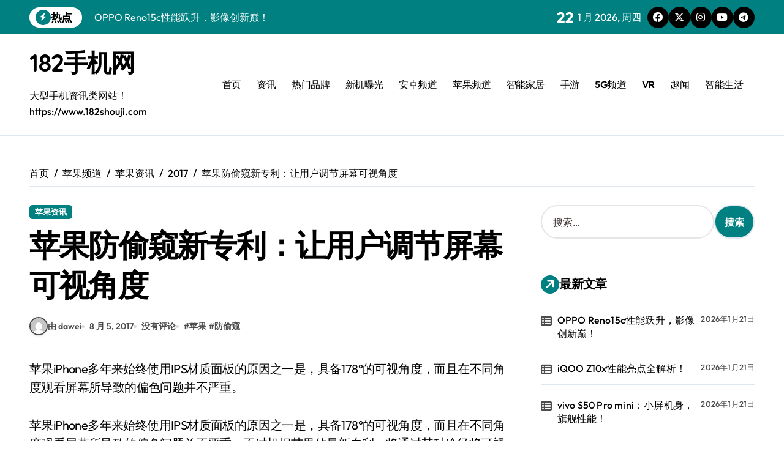

--- FILE ---
content_type: text/html; charset=UTF-8
request_url: https://www.182shouji.com/html/iphone/zx/2017/0805/84518.html
body_size: 14216
content:
<!-- =========================
  Page Breadcrumb   
============================== -->
<!DOCTYPE html>
<html lang="zh-Hans">
<head>
<meta charset="UTF-8">
<meta name="viewport" content="width=device-width, initial-scale=1">
<link rel="profile" href="https://gmpg.org/xfn/11">
<title>苹果防偷窥新专利：让用户调节屏幕可视角度 &#8211; 182手机网</title>
<script>let wpopt_front = {"ajax_url":"https:\/\/www.182shouji.com\/wp-admin\/admin-ajax.php","ajax_name":"wp_opt","is_post":true,"post_id":84518,"module_post_views_open":false,"module_site_notice_open":false,"ai_summary_open":false,"ai_summary_animation_open":true,"ai_summary_show_more":true,"img_url":"https:\/\/www.182shouji.com\/wp-content\/plugins\/wp-opt\/static\/img","ai_summary_other_link":"https:\/\/www.182shouji.com\/html\/shouyou\/2018\/1029\/97063.html"};</script><script>let wpopt_meta_box = {"show_ai_summary":true,"ai_summary":"","ai_post_description":"","ai_post_keywords":""};</script><meta name='robots' content='max-image-preview:large' />
<link rel="alternate" title="oEmbed (JSON)" type="application/json+oembed" href="https://www.182shouji.com/wp-json/oembed/1.0/embed?url=https%3A%2F%2Fwww.182shouji.com%2Fhtml%2Fiphone%2Fzx%2F2017%2F0805%2F84518.html" />
<link rel="alternate" title="oEmbed (XML)" type="text/xml+oembed" href="https://www.182shouji.com/wp-json/oembed/1.0/embed?url=https%3A%2F%2Fwww.182shouji.com%2Fhtml%2Fiphone%2Fzx%2F2017%2F0805%2F84518.html&#038;format=xml" />
<style id='wp-img-auto-sizes-contain-inline-css' type='text/css'>
img:is([sizes=auto i],[sizes^="auto," i]){contain-intrinsic-size:3000px 1500px}
/*# sourceURL=wp-img-auto-sizes-contain-inline-css */
</style>
<link rel='stylesheet' id='newspaperup-theme-fonts-css' href='https://www.182shouji.com/wp-content/fonts/5ca12cdb8e483c728acd5151ed011b73.css' type='text/css' media='all' />
<style id='classic-theme-styles-inline-css' type='text/css'>
/*! This file is auto-generated */
.wp-block-button__link{color:#fff;background-color:#32373c;border-radius:9999px;box-shadow:none;text-decoration:none;padding:calc(.667em + 2px) calc(1.333em + 2px);font-size:1.125em}.wp-block-file__button{background:#32373c;color:#fff;text-decoration:none}
/*# sourceURL=/wp-includes/css/classic-themes.min.css */
</style>
<link rel='stylesheet' id='all-css-css' href='https://www.182shouji.com/wp-content/themes/newspaperup/css/all.css' type='text/css' media='all' />
<link rel='stylesheet' id='dark-css' href='https://www.182shouji.com/wp-content/themes/newspaperup/css/colors/dark.css' type='text/css' media='all' />
<link rel='stylesheet' id='core-css' href='https://www.182shouji.com/wp-content/themes/newspaperup/css/core.css' type='text/css' media='all' />
<link rel='stylesheet' id='newspaperup-style-css' href='https://www.182shouji.com/wp-content/themes/newsier/style.css' type='text/css' media='all' />
<link rel='stylesheet' id='wp-core-css' href='https://www.182shouji.com/wp-content/themes/newspaperup/css/wp-core.css' type='text/css' media='all' />
<link rel='stylesheet' id='default-css' href='https://www.182shouji.com/wp-content/themes/newspaperup/css/colors/default.css' type='text/css' media='all' />
<link rel='stylesheet' id='swiper-bundle-css-css' href='https://www.182shouji.com/wp-content/themes/newspaperup/css/swiper-bundle.css' type='text/css' media='all' />
<link rel='stylesheet' id='menu-core-css-css' href='https://www.182shouji.com/wp-content/themes/newspaperup/css/sm-core-css.css' type='text/css' media='all' />
<link rel='stylesheet' id='smartmenus-css' href='https://www.182shouji.com/wp-content/themes/newspaperup/css/sm-clean.css' type='text/css' media='all' />
<link rel='stylesheet' id='newsier-fonts-css' href='//fonts.googleapis.com/css?family=Quicksand%3A300%2C400%2C500%2C600%2C700%2C800%2C900&#038;subset=latin%2Clatin-ext' type='text/css' media='all' />
<link rel='stylesheet' id='newspaperup-style-parent-css' href='https://www.182shouji.com/wp-content/themes/newspaperup/style.css' type='text/css' media='all' />
<link rel='stylesheet' id='newsier-style-css' href='https://www.182shouji.com/wp-content/themes/newsier/style.css' type='text/css' media='all' />
<link rel='stylesheet' id='newsier-default-css-css' href='https://www.182shouji.com/wp-content/themes/newsier/css/colors/default.css' type='text/css' media='all' />
<script type="text/javascript" src="https://www.182shouji.com/wp-includes/js/jquery/jquery.min.js" id="jquery-core-js"></script>
<script type="text/javascript" src="https://www.182shouji.com/wp-includes/js/jquery/jquery-migrate.min.js" id="jquery-migrate-js"></script>
<script type="text/javascript" src="https://www.182shouji.com/wp-content/themes/newspaperup/js/navigation.js" id="newspaperup-navigation-js"></script>
<script type="text/javascript" src="https://www.182shouji.com/wp-content/themes/newspaperup/js/swiper-bundle.js" id="swiper-bundle-js"></script>
<script type="text/javascript" src="https://www.182shouji.com/wp-content/themes/newspaperup/js/hc-sticky.js" id="sticky-js-js"></script>
<script type="text/javascript" src="https://www.182shouji.com/wp-content/themes/newspaperup/js/jquery.sticky.js" id="sticky-header-js-js"></script>
<script type="text/javascript" src="https://www.182shouji.com/wp-content/themes/newspaperup/js/jquery.smartmenus.js" id="smartmenus-js-js"></script>
<script type="text/javascript" src="https://www.182shouji.com/wp-content/themes/newspaperup/js/jquery.cookie.min.js" id="jquery-cookie-js"></script>
<link rel="EditURI" type="application/rsd+xml" title="RSD" href="https://www.182shouji.com/xmlrpc.php?rsd" />
<link rel="canonical" href="https://www.182shouji.com/html/iphone/zx/2017/0805/84518.html" />
<link rel='shortlink' href='https://www.182shouji.com/?p=84518' />
        <style>
            .bs-blog-post p:nth-of-type(1)::first-letter {
                display: none;
            }
        </style>
            <style type="text/css">
                    </style>
        <style id='global-styles-inline-css' type='text/css'>
:root{--wp--preset--aspect-ratio--square: 1;--wp--preset--aspect-ratio--4-3: 4/3;--wp--preset--aspect-ratio--3-4: 3/4;--wp--preset--aspect-ratio--3-2: 3/2;--wp--preset--aspect-ratio--2-3: 2/3;--wp--preset--aspect-ratio--16-9: 16/9;--wp--preset--aspect-ratio--9-16: 9/16;--wp--preset--color--black: #000000;--wp--preset--color--cyan-bluish-gray: #abb8c3;--wp--preset--color--white: #ffffff;--wp--preset--color--pale-pink: #f78da7;--wp--preset--color--vivid-red: #cf2e2e;--wp--preset--color--luminous-vivid-orange: #ff6900;--wp--preset--color--luminous-vivid-amber: #fcb900;--wp--preset--color--light-green-cyan: #7bdcb5;--wp--preset--color--vivid-green-cyan: #00d084;--wp--preset--color--pale-cyan-blue: #8ed1fc;--wp--preset--color--vivid-cyan-blue: #0693e3;--wp--preset--color--vivid-purple: #9b51e0;--wp--preset--gradient--vivid-cyan-blue-to-vivid-purple: linear-gradient(135deg,rgb(6,147,227) 0%,rgb(155,81,224) 100%);--wp--preset--gradient--light-green-cyan-to-vivid-green-cyan: linear-gradient(135deg,rgb(122,220,180) 0%,rgb(0,208,130) 100%);--wp--preset--gradient--luminous-vivid-amber-to-luminous-vivid-orange: linear-gradient(135deg,rgb(252,185,0) 0%,rgb(255,105,0) 100%);--wp--preset--gradient--luminous-vivid-orange-to-vivid-red: linear-gradient(135deg,rgb(255,105,0) 0%,rgb(207,46,46) 100%);--wp--preset--gradient--very-light-gray-to-cyan-bluish-gray: linear-gradient(135deg,rgb(238,238,238) 0%,rgb(169,184,195) 100%);--wp--preset--gradient--cool-to-warm-spectrum: linear-gradient(135deg,rgb(74,234,220) 0%,rgb(151,120,209) 20%,rgb(207,42,186) 40%,rgb(238,44,130) 60%,rgb(251,105,98) 80%,rgb(254,248,76) 100%);--wp--preset--gradient--blush-light-purple: linear-gradient(135deg,rgb(255,206,236) 0%,rgb(152,150,240) 100%);--wp--preset--gradient--blush-bordeaux: linear-gradient(135deg,rgb(254,205,165) 0%,rgb(254,45,45) 50%,rgb(107,0,62) 100%);--wp--preset--gradient--luminous-dusk: linear-gradient(135deg,rgb(255,203,112) 0%,rgb(199,81,192) 50%,rgb(65,88,208) 100%);--wp--preset--gradient--pale-ocean: linear-gradient(135deg,rgb(255,245,203) 0%,rgb(182,227,212) 50%,rgb(51,167,181) 100%);--wp--preset--gradient--electric-grass: linear-gradient(135deg,rgb(202,248,128) 0%,rgb(113,206,126) 100%);--wp--preset--gradient--midnight: linear-gradient(135deg,rgb(2,3,129) 0%,rgb(40,116,252) 100%);--wp--preset--font-size--small: 13px;--wp--preset--font-size--medium: 20px;--wp--preset--font-size--large: 36px;--wp--preset--font-size--x-large: 42px;--wp--preset--spacing--20: 0.44rem;--wp--preset--spacing--30: 0.67rem;--wp--preset--spacing--40: 1rem;--wp--preset--spacing--50: 1.5rem;--wp--preset--spacing--60: 2.25rem;--wp--preset--spacing--70: 3.38rem;--wp--preset--spacing--80: 5.06rem;--wp--preset--shadow--natural: 6px 6px 9px rgba(0, 0, 0, 0.2);--wp--preset--shadow--deep: 12px 12px 50px rgba(0, 0, 0, 0.4);--wp--preset--shadow--sharp: 6px 6px 0px rgba(0, 0, 0, 0.2);--wp--preset--shadow--outlined: 6px 6px 0px -3px rgb(255, 255, 255), 6px 6px rgb(0, 0, 0);--wp--preset--shadow--crisp: 6px 6px 0px rgb(0, 0, 0);}:root :where(.is-layout-flow) > :first-child{margin-block-start: 0;}:root :where(.is-layout-flow) > :last-child{margin-block-end: 0;}:root :where(.is-layout-flow) > *{margin-block-start: 24px;margin-block-end: 0;}:root :where(.is-layout-constrained) > :first-child{margin-block-start: 0;}:root :where(.is-layout-constrained) > :last-child{margin-block-end: 0;}:root :where(.is-layout-constrained) > *{margin-block-start: 24px;margin-block-end: 0;}:root :where(.is-layout-flex){gap: 24px;}:root :where(.is-layout-grid){gap: 24px;}body .is-layout-flex{display: flex;}.is-layout-flex{flex-wrap: wrap;align-items: center;}.is-layout-flex > :is(*, div){margin: 0;}body .is-layout-grid{display: grid;}.is-layout-grid > :is(*, div){margin: 0;}.has-black-color{color: var(--wp--preset--color--black) !important;}.has-cyan-bluish-gray-color{color: var(--wp--preset--color--cyan-bluish-gray) !important;}.has-white-color{color: var(--wp--preset--color--white) !important;}.has-pale-pink-color{color: var(--wp--preset--color--pale-pink) !important;}.has-vivid-red-color{color: var(--wp--preset--color--vivid-red) !important;}.has-luminous-vivid-orange-color{color: var(--wp--preset--color--luminous-vivid-orange) !important;}.has-luminous-vivid-amber-color{color: var(--wp--preset--color--luminous-vivid-amber) !important;}.has-light-green-cyan-color{color: var(--wp--preset--color--light-green-cyan) !important;}.has-vivid-green-cyan-color{color: var(--wp--preset--color--vivid-green-cyan) !important;}.has-pale-cyan-blue-color{color: var(--wp--preset--color--pale-cyan-blue) !important;}.has-vivid-cyan-blue-color{color: var(--wp--preset--color--vivid-cyan-blue) !important;}.has-vivid-purple-color{color: var(--wp--preset--color--vivid-purple) !important;}.has-black-background-color{background-color: var(--wp--preset--color--black) !important;}.has-cyan-bluish-gray-background-color{background-color: var(--wp--preset--color--cyan-bluish-gray) !important;}.has-white-background-color{background-color: var(--wp--preset--color--white) !important;}.has-pale-pink-background-color{background-color: var(--wp--preset--color--pale-pink) !important;}.has-vivid-red-background-color{background-color: var(--wp--preset--color--vivid-red) !important;}.has-luminous-vivid-orange-background-color{background-color: var(--wp--preset--color--luminous-vivid-orange) !important;}.has-luminous-vivid-amber-background-color{background-color: var(--wp--preset--color--luminous-vivid-amber) !important;}.has-light-green-cyan-background-color{background-color: var(--wp--preset--color--light-green-cyan) !important;}.has-vivid-green-cyan-background-color{background-color: var(--wp--preset--color--vivid-green-cyan) !important;}.has-pale-cyan-blue-background-color{background-color: var(--wp--preset--color--pale-cyan-blue) !important;}.has-vivid-cyan-blue-background-color{background-color: var(--wp--preset--color--vivid-cyan-blue) !important;}.has-vivid-purple-background-color{background-color: var(--wp--preset--color--vivid-purple) !important;}.has-black-border-color{border-color: var(--wp--preset--color--black) !important;}.has-cyan-bluish-gray-border-color{border-color: var(--wp--preset--color--cyan-bluish-gray) !important;}.has-white-border-color{border-color: var(--wp--preset--color--white) !important;}.has-pale-pink-border-color{border-color: var(--wp--preset--color--pale-pink) !important;}.has-vivid-red-border-color{border-color: var(--wp--preset--color--vivid-red) !important;}.has-luminous-vivid-orange-border-color{border-color: var(--wp--preset--color--luminous-vivid-orange) !important;}.has-luminous-vivid-amber-border-color{border-color: var(--wp--preset--color--luminous-vivid-amber) !important;}.has-light-green-cyan-border-color{border-color: var(--wp--preset--color--light-green-cyan) !important;}.has-vivid-green-cyan-border-color{border-color: var(--wp--preset--color--vivid-green-cyan) !important;}.has-pale-cyan-blue-border-color{border-color: var(--wp--preset--color--pale-cyan-blue) !important;}.has-vivid-cyan-blue-border-color{border-color: var(--wp--preset--color--vivid-cyan-blue) !important;}.has-vivid-purple-border-color{border-color: var(--wp--preset--color--vivid-purple) !important;}.has-vivid-cyan-blue-to-vivid-purple-gradient-background{background: var(--wp--preset--gradient--vivid-cyan-blue-to-vivid-purple) !important;}.has-light-green-cyan-to-vivid-green-cyan-gradient-background{background: var(--wp--preset--gradient--light-green-cyan-to-vivid-green-cyan) !important;}.has-luminous-vivid-amber-to-luminous-vivid-orange-gradient-background{background: var(--wp--preset--gradient--luminous-vivid-amber-to-luminous-vivid-orange) !important;}.has-luminous-vivid-orange-to-vivid-red-gradient-background{background: var(--wp--preset--gradient--luminous-vivid-orange-to-vivid-red) !important;}.has-very-light-gray-to-cyan-bluish-gray-gradient-background{background: var(--wp--preset--gradient--very-light-gray-to-cyan-bluish-gray) !important;}.has-cool-to-warm-spectrum-gradient-background{background: var(--wp--preset--gradient--cool-to-warm-spectrum) !important;}.has-blush-light-purple-gradient-background{background: var(--wp--preset--gradient--blush-light-purple) !important;}.has-blush-bordeaux-gradient-background{background: var(--wp--preset--gradient--blush-bordeaux) !important;}.has-luminous-dusk-gradient-background{background: var(--wp--preset--gradient--luminous-dusk) !important;}.has-pale-ocean-gradient-background{background: var(--wp--preset--gradient--pale-ocean) !important;}.has-electric-grass-gradient-background{background: var(--wp--preset--gradient--electric-grass) !important;}.has-midnight-gradient-background{background: var(--wp--preset--gradient--midnight) !important;}.has-small-font-size{font-size: var(--wp--preset--font-size--small) !important;}.has-medium-font-size{font-size: var(--wp--preset--font-size--medium) !important;}.has-large-font-size{font-size: var(--wp--preset--font-size--large) !important;}.has-x-large-font-size{font-size: var(--wp--preset--font-size--x-large) !important;}
/*# sourceURL=global-styles-inline-css */
</style>
</head>
<body class="wp-singular post-template-default single single-post postid-84518 single-format-standard wp-embed-responsive wp-theme-newspaperup wp-child-theme-newsier  ta-hide-date-author-in-list defaultcolor" >
<div id="page" class="site">
<a class="skip-link screen-reader-text" href="#content">
跳转到内容</a>
<div class="wrapper" id="custom-background-css">
  <!--header--> 
    <!--header-->
  <header class="bs-headtwo">
    <!-- Main Menu Area-->
    <div class="bs-head-detail d-none d-lg-flex">
          <!--top-bar-->
    <div class="container">
      <div class="row align-items-center">
         

          <!-- col-md-7 -->
          <div class="col-md-7 col-xs-12">
            
  <!-- bs-latest-news -->
  <div class="bs-latest-news">
      <div class="bn_title">
      <h5 class="title"><i class="fas fa-bolt"></i><span>热点</span></h5>
    </div>
  <!-- bs-latest-news_slider -->
    <div class="bs-latest-news-slider swipe bs swiper-container">
      <div class="swiper-wrapper">
                    <div class="swiper-slide">
              <a href="https://www.182shouji.com/html/news/xw/2026/0121/191599.html">
                <span>OPPO Reno15c性能跃升，影像创新巅！</span>
              </a>
            </div> 
                        <div class="swiper-slide">
              <a href="https://www.182shouji.com/html/news/xw/2026/0121/191598.html">
                <span>iQOO Z10x性能亮点全解析！</span>
              </a>
            </div> 
                        <div class="swiper-slide">
              <a href="https://www.182shouji.com/html/news/xw/2026/0121/191597.html">
                <span>vivo S50 Pro mini：小屏机身，旗舰性能！</span>
              </a>
            </div> 
                        <div class="swiper-slide">
              <a href="https://www.182shouji.com/html/news/xw/2026/0121/191596.html">
                <span>荣耀500 Pro重磅发布，亮点全解析！</span>
              </a>
            </div> 
                        <div class="swiper-slide">
              <a href="https://www.182shouji.com/html/news/xw/2026/0121/191595.html">
                <span>OPPO Reno15c性能跃升，智拍新境等你开启！</span>
              </a>
            </div> 
                        <div class="swiper-slide">
              <a href="https://www.182shouji.com/html/news/xw/2026/0121/191594.html">
                <span>vivo S50 Pro mini来袭！小屏旗舰，惊喜连连！</span>
              </a>
            </div> 
                        <div class="swiper-slide">
              <a href="https://www.182shouji.com/html/news/xw/2026/0121/191593.html">
                <span>vivo S50 Pro mini新机来袭，亮点剧透抢先知！</span>
              </a>
            </div> 
                        <div class="swiper-slide">
              <a href="https://www.182shouji.com/html/pinpai/pg/2026/0121/191592.html">
                <span>iPhone 16 Pro Max震撼发布，苹果旗舰再攀巅峰！</span>
              </a>
            </div> 
                        <div class="swiper-slide">
              <a href="https://www.182shouji.com/html/pinpai/pg/2026/0121/191591.html">
                <span>iPhone 16 Pro Max登顶：苹果旗舰性能新巅峰</span>
              </a>
            </div> 
                        <div class="swiper-slide">
              <a href="https://www.182shouji.com/html/news/pc/2026/0121/191590.html">
                <span>深度评测：Xiaomi 17 Pro Max 性能影像双冠</span>
              </a>
            </div> 
             
      </div>
    </div>
  <!-- // bs-latest-news_slider -->
  </div>
  <!-- bs-latest-news -->
            <!--/col-md-7-->
          </div>
          <!--col-md-5-->
          <div class="col-md-5 col-xs-12">
            <div class="tobbar-right d-flex align-center justify-end">
              
                    <div class="top-date ms-1">
                <span class="day">
                    22                </span>
                1 月 2026, 周四            </div>

          <ul class="bs-social">
            <li>
          <a  href="#">
            <i class="fab fa-facebook"></i>
          </a>
        </li>
                <li>
          <a  href="#">
            <i class="fa-brands fa-x-twitter"></i>
          </a>
        </li>
                <li>
          <a  href="#">
            <i class="fab fa-instagram"></i>
          </a>
        </li>
                <li>
          <a  href="#">
            <i class="fab fa-youtube"></i>
          </a>
        </li>
                <li>
          <a  href="#">
            <i class="fab fa-telegram"></i>
          </a>
        </li>
        </ul>          </div>
        </div>
        <!--/col-md-5-->
      </div>
    </div>
    <!--/top-bar-->
        </div>
        <div class="bs-menu-full">
      <div class="inner">
        <div class="container">
          <div class="main d-flex align-center"> 
            <!-- logo Area-->
            <!-- logo-->
<div class="logo">
  <div class="site-logo">
      </div>
  <div class="site-branding-text">
      <p class="site-title"> <a href="https://www.182shouji.com/" rel="home">182手机网</a></p>
        <p class="site-description">大型手机资讯类网站！ https://www.182shouji.com</p>
  </div>
</div><!-- /logo-->
            <!-- /logo Area--> 
            <!-- Main Menu Area-->
             
    <div class="navbar-wp">
      <button class="menu-btn">
        <span class="icon-bar"></span>
        <span class="icon-bar"></span>
        <span class="icon-bar"></span>
      </button>
      <nav id="main-nav" class="nav-wp justify-start">
                <!-- Sample menu definition -->
        <ul id="menu-zhu" class="sm sm-clean"><li id="menu-item-190020" class="menu-item menu-item-type-custom menu-item-object-custom menu-item-home menu-item-190020"><a class="nav-link" title="首页" href="http://www.182shouji.com">首页</a></li>
<li id="menu-item-190021" class="menu-item menu-item-type-taxonomy menu-item-object-category menu-item-190021"><a class="nav-link" title="资讯" href="https://www.182shouji.com/html/./news">资讯</a></li>
<li id="menu-item-190022" class="menu-item menu-item-type-taxonomy menu-item-object-category menu-item-190022"><a class="nav-link" title="热门品牌" href="https://www.182shouji.com/html/./pinpai">热门品牌</a></li>
<li id="menu-item-190023" class="menu-item menu-item-type-taxonomy menu-item-object-category menu-item-190023"><a class="nav-link" title="新机曝光" href="https://www.182shouji.com/html/./xinji">新机曝光</a></li>
<li id="menu-item-190024" class="menu-item menu-item-type-taxonomy menu-item-object-category menu-item-190024"><a class="nav-link" title="安卓频道" href="https://www.182shouji.com/html/./android">安卓频道</a></li>
<li id="menu-item-190025" class="menu-item menu-item-type-taxonomy menu-item-object-category current-post-ancestor menu-item-190025"><a class="nav-link" title="苹果频道" href="https://www.182shouji.com/html/./iphone">苹果频道</a></li>
<li id="menu-item-190026" class="menu-item menu-item-type-taxonomy menu-item-object-category menu-item-190026"><a class="nav-link" title="智能家居" href="https://www.182shouji.com/html/./zhineng">智能家居</a></li>
<li id="menu-item-190027" class="menu-item menu-item-type-taxonomy menu-item-object-category menu-item-190027"><a class="nav-link" title="手游" href="https://www.182shouji.com/html/./shouyou">手游</a></li>
<li id="menu-item-190028" class="menu-item menu-item-type-taxonomy menu-item-object-category menu-item-190028"><a class="nav-link" title="5G频道" href="https://www.182shouji.com/html/./5g">5G频道</a></li>
<li id="menu-item-190029" class="menu-item menu-item-type-taxonomy menu-item-object-category menu-item-190029"><a class="nav-link" title="VR" href="https://www.182shouji.com/html/./vr">VR</a></li>
<li id="menu-item-190030" class="menu-item menu-item-type-taxonomy menu-item-object-category menu-item-190030"><a class="nav-link" title="趣闻" href="https://www.182shouji.com/html/./happy">趣闻</a></li>
<li id="menu-item-190031" class="menu-item menu-item-type-taxonomy menu-item-object-category menu-item-190031"><a class="nav-link" title="智能生活" href="https://www.182shouji.com/html/./i">智能生活</a></li>
</ul>      </nav> 
    </div>
              <!-- /Main Menu Area--> 
            <!-- Right Area-->
            <div class="right-nav">

        <label class="switch d-none d-lg-inline-block" for="switch">
        <input type="checkbox" name="theme" id="switch" class="defaultcolor" data-skin-mode="defaultcolor">
        <span class="slider"></span>
      </label>
          <!-- search-->
      <a class="msearch element" href="#" bs-search-clickable="true">
        <i class="fa-solid fa-magnifying-glass"></i>
      </a>
      <!-- /search-->
    </div>
            <!-- Right--> 
          </div><!-- /main-->
        </div><!-- /container-->
      </div><!-- /inner-->
    </div><!-- /Main Menu Area-->
  </header><main id="content" class="single-class content">
  <!--/container-->
    <div class="container"> 
      <!--==================== breadcrumb section ====================-->
        <div class="bs-card-box page-entry-title">            <div class="bs-breadcrumb-section">
                <div class="overlay">
                    <div class="row">
                        <nav aria-label="breadcrumb">
                            <ol class="breadcrumb">
                                <div role="navigation" aria-label="面包屑" class="breadcrumb-trail breadcrumbs" itemprop="breadcrumb"><ul class="breadcrumb trail-items" itemscope itemtype="http://schema.org/BreadcrumbList"><meta name="numberOfItems" content="5" /><meta name="itemListOrder" content="Ascending" /><li itemprop="itemListElement breadcrumb-item" itemscope itemtype="http://schema.org/ListItem" class="trail-item breadcrumb-item  trail-begin"><a href="https://www.182shouji.com" rel="home" itemprop="item"><span itemprop="name">首页</span></a><meta itemprop="position" content="1" /></li><li itemprop="itemListElement breadcrumb-item" itemscope itemtype="http://schema.org/ListItem" class="trail-item breadcrumb-item "><a href="https://www.182shouji.com/html/./iphone" itemprop="item"><span itemprop="name">苹果频道</span></a><meta itemprop="position" content="2" /></li><li itemprop="itemListElement breadcrumb-item" itemscope itemtype="http://schema.org/ListItem" class="trail-item breadcrumb-item "><a href="https://www.182shouji.com/html/./iphone/zx" itemprop="item"><span itemprop="name">苹果资讯</span></a><meta itemprop="position" content="3" /></li><li itemprop="itemListElement breadcrumb-item" itemscope itemtype="http://schema.org/ListItem" class="trail-item breadcrumb-item "><a href="https://www.182shouji.com/html/2017" itemprop="item"><span itemprop="name">2017</span></a><meta itemprop="position" content="4" /></li><li itemprop="itemListElement breadcrumb-item" itemscope itemtype="http://schema.org/ListItem" class="trail-item breadcrumb-item  trail-end"><span itemprop="name"><span itemprop="name">苹果防偷窥新专利：让用户调节屏幕可视角度</span></span><meta itemprop="position" content="5" /></li></ul></div> 
                            </ol>
                        </nav>
                    </div>
                </div>
            </div>
        </div>      <!--row-->
        <div class="row"> 
                  
        <div class="col-lg-8 content-right"> 
                     <div class="bs-blog-post single"> 
            <div class="bs-header">
                                <div class="bs-blog-category one">
                                            <a href="https://www.182shouji.com/html/./iphone/zx" style="" id="category_32_color" >
                            苹果资讯                        </a>
                                    </div>
                                        <h1 class="title" title="苹果防偷窥新专利：让用户调节屏幕可视角度">
                            苹果防偷窥新专利：让用户调节屏幕可视角度                        </h1> 
                                            <div class="bs-info-author-block">
                            <div class="bs-blog-meta mb-0">
                                        <span class="bs-author">
            <a class="bs-author-pic" href="https://www.182shouji.com/html/author/dawei"> 
                <img alt='' src='https://gravatar.loli.net/avatar/8f86f9d85f0fd1d9048680363f562548123ee1bd3362bc82b32bed0cd44a2a76?s=150&#038;d=mm&#038;r=g' srcset='https://gravatar.loli.net/avatar/8f86f9d85f0fd1d9048680363f562548123ee1bd3362bc82b32bed0cd44a2a76?s=300&#038;d=mm&#038;r=g 2x' class='avatar avatar-150 photo' height='150' width='150' decoding='async'/> 
                由 dawei            </a>
        </span>
                            <span class="bs-blog-date">
                <a href="https://www.182shouji.com/html/2017/08"><time datetime="">8 月 5, 2017</time></a>
            </span>
                   <span class="comments-link"> 
            <a href="https://www.182shouji.com/html/iphone/zx/2017/0805/84518.html">
                没有评论            </a> 
        </span>
                <span class="newspaperup-tags tag-links">
                #<a href="https://www.182shouji.com/html/tag/%e8%8b%b9%e6%9e%9c">苹果</a> #<a href="https://www.182shouji.com/html/tag/%e9%98%b2%e5%81%b7%e7%aa%a5">防偷窥</a>            </span>
                                    </div>
                        </div>
                                </div>
            <article class="small single">
                <p class="arc-body-info">
                            苹果iPhone多年来始终使用IPS材质面板的原因之一是，具备178°的可视角度，而且在不同角度观看屏幕所导致的偏色问题并不严重。
                        </p>
<p>苹果iPhone多年来始终使用IPS材质面板的原因之一是，具备178°的可视角度，而且在不同角度观看屏幕所导致的偏色问题并不严重。不过根据苹果的最新专利，将通过某种途径将可视角度的控制权交给用户，在使用iPhone、iPad以及Mac屏幕的时候能够调节可视角度，防止屏幕内容被周围人员窃取。</p>
<p><center><img fetchpriority="high" decoding="async" alt="苹果防偷窥新专利：让用户调节屏幕可视角度"  src="http://img2016.51shuaji.com.cn/uploads/allimg/c170804/1501Q6204L540-11A8.jpg" width="660" height="314"/></center><center><img decoding="async" alt="苹果防偷窥新专利：让用户调节屏幕可视角度"  src="http://img2016.51shuaji.com.cn/uploads/allimg/c170804/1501Q620530I0-21113.jpg" width="660" height="348"/></center></p>
<p>苹果的这项新技术专利名为“Displays With Adjustable<br />
Angles-of-View”(带调节可视角度的屏幕)，于2016年6月30日提交，在本周四通过美国商标和专利局的审批。这项专利尝试利用“电动过滤器”来让用户选择性的控制屏幕。</p>
<p>这和办公场所在PC上常见的防隐私解决方案有所不同，将其整合到手机和小尺寸屏幕上还需要和屏幕进一步的整合，将其融合到一系列基础层中。</p>
    <script>
        function pinIt()
        {
            var e = document.createElement('script');
            e.setAttribute('type','text/javascript');
            e.setAttribute('charset','UTF-8');
            e.setAttribute('src','https://assets.pinterest.com/js/pinmarklet.js?r='+Math.random()*99999999);
            document.body.appendChild(e);
        }
    </script>
    <div class="post-share">
        <div class="post-share-icons cf">                
            <a class="facebook" href="https://www.facebook.com/sharer.php?url=https://www.182shouji.com/html/iphone/zx/2017/0805/84518.html" class="link " target="_blank" >
                <i class="fab fa-facebook"></i>
            </a>
            <a class="twitter" href="http://twitter.com/share?url=https://www.182shouji.com/html/iphone/zx/2017/0805/84518.html&#038;text=%E8%8B%B9%E6%9E%9C%E9%98%B2%E5%81%B7%E7%AA%A5%E6%96%B0%E4%B8%93%E5%88%A9%EF%BC%9A%E8%AE%A9%E7%94%A8%E6%88%B7%E8%B0%83%E8%8A%82%E5%B1%8F%E5%B9%95%E5%8F%AF%E8%A7%86%E8%A7%92%E5%BA%A6" class="link " target="_blank">
                <i class="fa-brands fa-x-twitter"></i>
            </a>
            <a class="envelope" href="mailto:?subject=苹果防偷窥新专利：让用户调节屏幕可视角度&#038;body=https://www.182shouji.com/html/iphone/zx/2017/0805/84518.html" class="link " target="_blank" >
                <i class="fas fa-envelope-open"></i>
            </a>
            <a class="linkedin" href="https://www.linkedin.com/sharing/share-offsite/?url=https://www.182shouji.com/html/iphone/zx/2017/0805/84518.html&#038;title=%E8%8B%B9%E6%9E%9C%E9%98%B2%E5%81%B7%E7%AA%A5%E6%96%B0%E4%B8%93%E5%88%A9%EF%BC%9A%E8%AE%A9%E7%94%A8%E6%88%B7%E8%B0%83%E8%8A%82%E5%B1%8F%E5%B9%95%E5%8F%AF%E8%A7%86%E8%A7%92%E5%BA%A6" class="link " target="_blank" >
                <i class="fab fa-linkedin"></i>
            </a>
            <a href="javascript:pinIt();" class="pinterest">
                <i class="fab fa-pinterest"></i>
            </a>
            <a class="telegram" href="https://t.me/share/url?url=https://www.182shouji.com/html/iphone/zx/2017/0805/84518.html&#038;title=%E8%8B%B9%E6%9E%9C%E9%98%B2%E5%81%B7%E7%AA%A5%E6%96%B0%E4%B8%93%E5%88%A9%EF%BC%9A%E8%AE%A9%E7%94%A8%E6%88%B7%E8%B0%83%E8%8A%82%E5%B1%8F%E5%B9%95%E5%8F%AF%E8%A7%86%E8%A7%92%E5%BA%A6" target="_blank" >
                <i class="fab fa-telegram"></i>
            </a>
            <a class="whatsapp" href="https://api.whatsapp.com/send?text=https://www.182shouji.com/html/iphone/zx/2017/0805/84518.html&#038;title=%E8%8B%B9%E6%9E%9C%E9%98%B2%E5%81%B7%E7%AA%A5%E6%96%B0%E4%B8%93%E5%88%A9%EF%BC%9A%E8%AE%A9%E7%94%A8%E6%88%B7%E8%B0%83%E8%8A%82%E5%B1%8F%E5%B9%95%E5%8F%AF%E8%A7%86%E8%A7%92%E5%BA%A6" target="_blank" >
                <i class="fab fa-whatsapp"></i>
            </a>
            <a class="reddit" href="https://www.reddit.com/submit?url=https://www.182shouji.com/html/iphone/zx/2017/0805/84518.html&#038;title=%E8%8B%B9%E6%9E%9C%E9%98%B2%E5%81%B7%E7%AA%A5%E6%96%B0%E4%B8%93%E5%88%A9%EF%BC%9A%E8%AE%A9%E7%94%A8%E6%88%B7%E8%B0%83%E8%8A%82%E5%B1%8F%E5%B9%95%E5%8F%AF%E8%A7%86%E8%A7%92%E5%BA%A6" target="_blank" >
                <i class="fab fa-reddit"></i>
            </a>
            <a class="print-r" href="javascript:window.print()"> <i class="fas fa-print"></i></a>
        </div>
    </div>
                    <div class="clearfix mb-3"></div>
                    
	<nav class="navigation post-navigation" aria-label="文章">
		<h2 class="screen-reader-text">文章导航</h2>
		<div class="nav-links"><div class="nav-previous"><a href="https://www.182shouji.com/html/iphone/zx/2017/0805/84517.html" rel="prev"><div class="fas fa-angle-double-left"></div><span> iPhone 8摄像头提高分辨率 全面进入4K时代</span></a></div><div class="nav-next"><a href="https://www.182shouji.com/html/iphone/zx/2017/0805/84519.html" rel="next"><span>iPhone 8功能再曝 前后摄像头支持60fps 4K</span> <div class="fas fa-angle-double-right"></div></a></div></div>
	</nav>            </article>
        </div>
    <div class="bs-info-author-block py-4 px-3 mb-4 flex-column justify-center text-center">
  <a class="bs-author-pic" href="https://www.182shouji.com/html/author/dawei"><img alt='' src='https://gravatar.loli.net/avatar/8f86f9d85f0fd1d9048680363f562548123ee1bd3362bc82b32bed0cd44a2a76?s=150&#038;d=mm&#038;r=g' srcset='https://gravatar.loli.net/avatar/8f86f9d85f0fd1d9048680363f562548123ee1bd3362bc82b32bed0cd44a2a76?s=300&#038;d=mm&#038;r=g 2x' class='avatar avatar-150 photo' height='150' width='150' loading='lazy' decoding='async'/></a>
  <div class="flex-grow-1">
    <h4 class="title">由 <a href ="https://www.182shouji.com/html/author/dawei">dawei</a></h4>
    <p>【声明】：182手机网内容转载自互联网，其相关言论仅代表作者个人观点绝非权威，不代表本站立场。如您发现内容存在版权问题，请提交相关链接至邮箱：bqsm@foxmail.com，我们将及时予以处理。</p>
  </div>
</div><!--Start bs-realated-slider -->
<div class="bs-related-post-info bs-card-box">
 			<!-- bs-sec-title -->
			<div class="bs-widget-title one">
				<h4 class="title"><span><i class="fas fa-arrow-right"></i></span>相关文章</h4>
				<div class="border-line"></div>
			</div> 
			<!-- // bs-sec-title -->
			    <!-- // bs-sec-title -->
    <div class="d-grid column3">
                            <div class="bs-blog-post three md back-img bshre mb-lg-0" >
                        <a class="link-div" href="https://www.182shouji.com/html/iphone/zx/2021/1216/188405.html"></a>
                                        <div class="bs-blog-category one">
                                            <a href="https://www.182shouji.com/html/./iphone/zx" style="" id="category_32_color" >
                            苹果资讯                        </a>
                                    </div>
                                        <div class="inner">
                            <h4 class="title md"> 
                                <a href="https://www.182shouji.com/html/iphone/zx/2021/1216/188405.html" title="2017nba季后赛对阵图 2017nba季后赛预测">
                                    2017nba季后赛对阵图 2017nba季后赛预测                                </a>
                            </h4> 
                            <div class="bs-blog-meta">
                                    <span class="bs-author">
            <a class="auth" href="https://www.182shouji.com/html/author/dawei"> 
                <img alt='' src='https://gravatar.loli.net/avatar/8f86f9d85f0fd1d9048680363f562548123ee1bd3362bc82b32bed0cd44a2a76?s=150&#038;d=mm&#038;r=g' srcset='https://gravatar.loli.net/avatar/8f86f9d85f0fd1d9048680363f562548123ee1bd3362bc82b32bed0cd44a2a76?s=300&#038;d=mm&#038;r=g 2x' class='avatar avatar-150 photo' height='150' width='150' loading='lazy' decoding='async'/>dawei            </a>
        </span>
                        <span class="bs-blog-date">
                <a href="https://www.182shouji.com/html/2021/12"><time datetime="">12 月 16, 2021</time></a>
            </span>
                                        </div>
                        </div>
                    </div> 
                                    <div class="bs-blog-post three md back-img bshre mb-lg-0" >
                        <a class="link-div" href="https://www.182shouji.com/html/iphone/zx/2019/1124/124012.html"></a>
                                        <div class="bs-blog-category one">
                                            <a href="https://www.182shouji.com/html/./iphone/zx" style="" id="category_32_color" >
                            苹果资讯                        </a>
                                    </div>
                                        <div class="inner">
                            <h4 class="title md"> 
                                <a href="https://www.182shouji.com/html/iphone/zx/2019/1124/124012.html" title="WWDC 2017会发布什么 WWDC 2017发布会什么时候开始">
                                    WWDC 2017会发布什么 WWDC 2017发布会什么时候开始                                </a>
                            </h4> 
                            <div class="bs-blog-meta">
                                    <span class="bs-author">
            <a class="auth" href="https://www.182shouji.com/html/author/dawei"> 
                <img alt='' src='https://gravatar.loli.net/avatar/8f86f9d85f0fd1d9048680363f562548123ee1bd3362bc82b32bed0cd44a2a76?s=150&#038;d=mm&#038;r=g' srcset='https://gravatar.loli.net/avatar/8f86f9d85f0fd1d9048680363f562548123ee1bd3362bc82b32bed0cd44a2a76?s=300&#038;d=mm&#038;r=g 2x' class='avatar avatar-150 photo' height='150' width='150' loading='lazy' decoding='async'/>dawei            </a>
        </span>
                        <span class="bs-blog-date">
                <a href="https://www.182shouji.com/html/2019/11"><time datetime="">11 月 24, 2019</time></a>
            </span>
                                        </div>
                        </div>
                    </div> 
                                    <div class="bs-blog-post three md back-img bshre mb-lg-0" >
                        <a class="link-div" href="https://www.182shouji.com/html/iphone/zx/2019/1124/124011.html"></a>
                                        <div class="bs-blog-category one">
                                            <a href="https://www.182shouji.com/html/./iphone/zx" style="" id="category_32_color" >
                            苹果资讯                        </a>
                                    </div>
                                        <div class="inner">
                            <h4 class="title md"> 
                                <a href="https://www.182shouji.com/html/iphone/zx/2019/1124/124011.html" title="WWDC 2017什么时候开始 苹果WWDC 2017开始时间看点介绍">
                                    WWDC 2017什么时候开始 苹果WWDC 2017开始时间看点介绍                                </a>
                            </h4> 
                            <div class="bs-blog-meta">
                                    <span class="bs-author">
            <a class="auth" href="https://www.182shouji.com/html/author/dawei"> 
                <img alt='' src='https://gravatar.loli.net/avatar/8f86f9d85f0fd1d9048680363f562548123ee1bd3362bc82b32bed0cd44a2a76?s=150&#038;d=mm&#038;r=g' srcset='https://gravatar.loli.net/avatar/8f86f9d85f0fd1d9048680363f562548123ee1bd3362bc82b32bed0cd44a2a76?s=300&#038;d=mm&#038;r=g 2x' class='avatar avatar-150 photo' height='150' width='150' loading='lazy' decoding='async'/>dawei            </a>
        </span>
                        <span class="bs-blog-date">
                <a href="https://www.182shouji.com/html/2019/11"><time datetime="">11 月 24, 2019</time></a>
            </span>
                                        </div>
                        </div>
                    </div> 
                    </div>
</div>
<!--End bs-realated-slider -->        </div>

                    <!--col-lg-4-->
                <aside class="col-lg-4 sidebar-right">
                    
<div id="sidebar-right" class="bs-sidebar bs-sticky">
	<div id="search-3" class="bs-widget widget_search"><form role="search" method="get" class="search-form" action="https://www.182shouji.com/">
				<label>
					<span class="screen-reader-text">搜索：</span>
					<input type="search" class="search-field" placeholder="搜索&hellip;" value="" name="s" />
				</label>
				<input type="submit" class="search-submit" value="搜索" />
			</form></div>
		<div id="recent-posts-3" class="bs-widget widget_recent_entries">
		<div class="bs-widget-title one"><h2 class="title"><span><i class="fas fa-arrow-right"></i></span>最新文章</h2><div class="border-line"></div></div>
		<ul>
											<li>
					<a href="https://www.182shouji.com/html/news/xw/2026/0121/191599.html">OPPO Reno15c性能跃升，影像创新巅！</a>
											<span class="post-date">2026年1月21日</span>
									</li>
											<li>
					<a href="https://www.182shouji.com/html/news/xw/2026/0121/191598.html">iQOO Z10x性能亮点全解析！</a>
											<span class="post-date">2026年1月21日</span>
									</li>
											<li>
					<a href="https://www.182shouji.com/html/news/xw/2026/0121/191597.html">vivo S50 Pro mini：小屏机身，旗舰性能！</a>
											<span class="post-date">2026年1月21日</span>
									</li>
											<li>
					<a href="https://www.182shouji.com/html/news/xw/2026/0121/191596.html">荣耀500 Pro重磅发布，亮点全解析！</a>
											<span class="post-date">2026年1月21日</span>
									</li>
											<li>
					<a href="https://www.182shouji.com/html/news/xw/2026/0121/191595.html">OPPO Reno15c性能跃升，智拍新境等你开启！</a>
											<span class="post-date">2026年1月21日</span>
									</li>
					</ul>

		</div><div id="tag_cloud-3" class="bs-widget widget_tag_cloud"><div class="bs-widget-title one"><h2 class="title"><span><i class="fas fa-arrow-right"></i></span>云标签</h2><div class="border-line"></div></div><div class="tagcloud"><a href="https://www.182shouji.com/html/tag/5g" class="tag-cloud-link tag-link-163 tag-link-position-1" style="font-size: 12.10101010101pt;" aria-label="5G (968 项)">5G</a>
<a href="https://www.182shouji.com/html/tag/galaxy" class="tag-cloud-link tag-link-208 tag-link-position-2" style="font-size: 9.4141414141414pt;" aria-label="Galaxy (626 项)">Galaxy</a>
<a href="https://www.182shouji.com/html/tag/iphone" class="tag-cloud-link tag-link-81 tag-link-position-3" style="font-size: 20.161616161616pt;" aria-label="iphone (3,628 项)">iphone</a>
<a href="https://www.182shouji.com/html/tag/iqoo" class="tag-cloud-link tag-link-17685 tag-link-position-4" style="font-size: 12.525252525253pt;" aria-label="iQOO (1,055 项)">iQOO</a>
<a href="https://www.182shouji.com/html/tag/oppo" class="tag-cloud-link tag-link-47 tag-link-position-5" style="font-size: 19.737373737374pt;" aria-label="OPPO (3,382 项)">OPPO</a>
<a href="https://www.182shouji.com/html/tag/pro" class="tag-cloud-link tag-link-1876 tag-link-position-6" style="font-size: 13.79797979798pt;" aria-label="Pro (1,279 项)">Pro</a>
<a href="https://www.182shouji.com/html/tag/realme" class="tag-cloud-link tag-link-10897 tag-link-position-7" style="font-size: 10.40404040404pt;" aria-label="Realme (741 项)">Realme</a>
<a href="https://www.182shouji.com/html/tag/redmi" class="tag-cloud-link tag-link-17644 tag-link-position-8" style="font-size: 8.5656565656566pt;" aria-label="Redmi (553 项)">Redmi</a>
<a href="https://www.182shouji.com/html/tag/vivo" class="tag-cloud-link tag-link-39 tag-link-position-9" style="font-size: 18.181818181818pt;" aria-label="vivo (2,638 项)">vivo</a>
<a href="https://www.182shouji.com/html/tag/%e4%b8%80%e5%8a%a0" class="tag-cloud-link tag-link-501 tag-link-position-10" style="font-size: 13.373737373737pt;" aria-label="一加 (1,206 项)">一加</a>
<a href="https://www.182shouji.com/html/tag/%e4%b8%89%e6%98%9f" class="tag-cloud-link tag-link-209 tag-link-position-11" style="font-size: 19.59595959596pt;" aria-label="三星 (3,346 项)">三星</a>
<a href="https://www.182shouji.com/html/tag/%e4%b8%ad%e5%9b%bd" class="tag-cloud-link tag-link-610 tag-link-position-12" style="font-size: 10.686868686869pt;" aria-label="中国 (781 项)">中国</a>
<a href="https://www.182shouji.com/html/tag/%e4%ba%ac%e4%b8%9c" class="tag-cloud-link tag-link-260 tag-link-position-13" style="font-size: 12.808080808081pt;" aria-label="京东 (1,105 项)">京东</a>
<a href="https://www.182shouji.com/html/tag/%e4%ba%ba%e5%b7%a5%e6%99%ba%e8%83%bd" class="tag-cloud-link tag-link-104 tag-link-position-14" style="font-size: 11.818181818182pt;" aria-label="人工智能 (929 项)">人工智能</a>
<a href="https://www.182shouji.com/html/tag/%e4%bd%93%e9%aa%8c" class="tag-cloud-link tag-link-54 tag-link-position-15" style="font-size: 8.7070707070707pt;" aria-label="体验 (556 项)">体验</a>
<a href="https://www.182shouji.com/html/tag/%e5%85%a8%e7%90%83" class="tag-cloud-link tag-link-1313 tag-link-position-16" style="font-size: 8.7070707070707pt;" aria-label="全球 (563 项)">全球</a>
<a href="https://www.182shouji.com/html/tag/%e5%8c%ba%e5%9d%97" class="tag-cloud-link tag-link-7792 tag-link-position-17" style="font-size: 10.40404040404pt;" aria-label="区块 (746 项)">区块</a>
<a href="https://www.182shouji.com/html/tag/%e5%8d%8e%e4%b8%ba" class="tag-cloud-link tag-link-145 tag-link-position-18" style="font-size: 22pt;" aria-label="华为 (4,948 项)">华为</a>
<a href="https://www.182shouji.com/html/tag/%e5%8f%91%e5%b8%83" class="tag-cloud-link tag-link-735 tag-link-position-19" style="font-size: 15.777777777778pt;" aria-label="发布 (1,765 项)">发布</a>
<a href="https://www.182shouji.com/html/tag/%e5%b0%8f%e7%b1%b3" class="tag-cloud-link tag-link-312 tag-link-position-20" style="font-size: 17.89898989899pt;" aria-label="小米 (2,527 项)">小米</a>
<a href="https://www.182shouji.com/html/tag/%e5%be%ae%e8%bd%af" class="tag-cloud-link tag-link-578 tag-link-position-21" style="font-size: 11.393939393939pt;" aria-label="微软 (877 项)">微软</a>
<a href="https://www.182shouji.com/html/tag/%e6%80%8e%e4%b9%88" class="tag-cloud-link tag-link-754 tag-link-position-22" style="font-size: 15.212121212121pt;" aria-label="怎么 (1,619 项)">怎么</a>
<a href="https://www.182shouji.com/html/tag/%e6%89%8b%e6%9c%ba" class="tag-cloud-link tag-link-121 tag-link-position-23" style="font-size: 21.717171717172pt;" aria-label="手机 (4,721 项)">手机</a>
<a href="https://www.182shouji.com/html/tag/%e6%8a%80%e6%9c%af" class="tag-cloud-link tag-link-1263 tag-link-position-24" style="font-size: 8.8484848484848pt;" aria-label="技术 (578 项)">技术</a>
<a href="https://www.182shouji.com/html/tag/%e6%95%b0%e6%99%ba%e7%bd%91" class="tag-cloud-link tag-link-35116 tag-link-position-25" style="font-size: 8.989898989899pt;" aria-label="数智网 (583 项)">数智网</a>
<a href="https://www.182shouji.com/html/tag/%e6%96%b0%e6%9c%ba" class="tag-cloud-link tag-link-332 tag-link-position-26" style="font-size: 8.8484848484848pt;" aria-label="新机 (571 项)">新机</a>
<a href="https://www.182shouji.com/html/tag/%e6%97%97%e8%88%b0" class="tag-cloud-link tag-link-753 tag-link-position-27" style="font-size: 11.252525252525pt;" aria-label="旗舰 (854 项)">旗舰</a>
<a href="https://www.182shouji.com/html/tag/%e6%99%ba%e8%83%bd" class="tag-cloud-link tag-link-106 tag-link-position-28" style="font-size: 11.959595959596pt;" aria-label="智能 (951 项)">智能</a>
<a href="https://www.182shouji.com/html/tag/%e6%99%ba%e8%83%bd%e5%ae%b6%e5%b1%85" class="tag-cloud-link tag-link-2250 tag-link-position-29" style="font-size: 9.979797979798pt;" aria-label="智能家居 (694 项)">智能家居</a>
<a href="https://www.182shouji.com/html/tag/%e6%9b%9d%e5%85%89" class="tag-cloud-link tag-link-313 tag-link-position-30" style="font-size: 13.939393939394pt;" aria-label="曝光 (1,332 项)">曝光</a>
<a href="https://www.182shouji.com/html/tag/%e6%9c%ba%e5%99%a8%e4%ba%ba" class="tag-cloud-link tag-link-2583 tag-link-position-31" style="font-size: 14.363636363636pt;" aria-label="机器人 (1,416 项)">机器人</a>
<a href="https://www.182shouji.com/html/tag/%e6%ad%a3%e5%bc%8f" class="tag-cloud-link tag-link-1578 tag-link-position-32" style="font-size: 9.8383838383838pt;" aria-label="正式 (677 项)">正式</a>
<a href="https://www.182shouji.com/html/tag/%e6%b8%b8%e6%88%8f" class="tag-cloud-link tag-link-213 tag-link-position-33" style="font-size: 9.979797979798pt;" aria-label="游戏 (698 项)">游戏</a>
<a href="https://www.182shouji.com/html/tag/%e7%94%b5%e8%a7%86" class="tag-cloud-link tag-link-2989 tag-link-position-34" style="font-size: 8pt;" aria-label="电视 (503 项)">电视</a>
<a href="https://www.182shouji.com/html/tag/%e7%a7%91%e6%8a%80" class="tag-cloud-link tag-link-994 tag-link-position-35" style="font-size: 8.1414141414141pt;" aria-label="科技 (506 项)">科技</a>
<a href="https://www.182shouji.com/html/tag/%e7%b3%bb%e5%88%97" class="tag-cloud-link tag-link-2137 tag-link-position-36" style="font-size: 13.79797979798pt;" aria-label="系列 (1,298 项)">系列</a>
<a href="https://www.182shouji.com/html/tag/%e7%be%8e%e5%9b%bd" class="tag-cloud-link tag-link-2129 tag-link-position-37" style="font-size: 9.6969696969697pt;" aria-label="美国 (653 项)">美国</a>
<a href="https://www.182shouji.com/html/tag/%e8%8a%af%e7%89%87" class="tag-cloud-link tag-link-1393 tag-link-position-38" style="font-size: 9.979797979798pt;" aria-label="芯片 (694 项)">芯片</a>
<a href="https://www.182shouji.com/html/tag/%e8%8b%b9%e6%9e%9c" class="tag-cloud-link tag-link-301 tag-link-position-39" style="font-size: 21.434343434343pt;" aria-label="苹果 (4,470 项)">苹果</a>
<a href="https://www.182shouji.com/html/tag/%e8%8d%a3%e8%80%80" class="tag-cloud-link tag-link-841 tag-link-position-40" style="font-size: 16.909090909091pt;" aria-label="荣耀 (2,143 项)">荣耀</a>
<a href="https://www.182shouji.com/html/tag/%e8%b0%b7%e6%ad%8c" class="tag-cloud-link tag-link-124 tag-link-position-41" style="font-size: 10.40404040404pt;" aria-label="谷歌 (733 项)">谷歌</a>
<a href="https://www.182shouji.com/html/tag/%e8%bf%90%e8%90%a5%e5%95%86" class="tag-cloud-link tag-link-931 tag-link-position-42" style="font-size: 8.1414141414141pt;" aria-label="运营商 (514 项)">运营商</a>
<a href="https://www.182shouji.com/html/tag/%e9%aa%81%e9%be%99" class="tag-cloud-link tag-link-736 tag-link-position-43" style="font-size: 11.676767676768pt;" aria-label="骁龙 (908 项)">骁龙</a>
<a href="https://www.182shouji.com/html/tag/%e9%ab%98%e9%80%9a" class="tag-cloud-link tag-link-258 tag-link-position-44" style="font-size: 10.686868686869pt;" aria-label="高通 (767 项)">高通</a>
<a href="https://www.182shouji.com/html/tag/%e9%ad%85%e6%97%8f" class="tag-cloud-link tag-link-314 tag-link-position-45" style="font-size: 11.959595959596pt;" aria-label="魅族 (962 项)">魅族</a></div>
</div></div>
                </aside>
            <!--/col-lg-4-->
                </div>
      <!--/row-->
    </div>
  <!--/container-->
</main> 
<!-- </main> -->
<!--==================== Missed ====================-->
<div class="missed">
  <div class="container">
    <div class="row">
      <div class="col-12">
        <div class="wd-back position-relative">
          			<!-- bs-sec-title -->
			<div class="bs-widget-title one">
				<h4 class="title"><span><i class="fas fa-arrow-right"></i></span>您错过了</h4>
				<div class="border-line"></div>
			</div> 
			<!-- // bs-sec-title -->
			          <div class="missedslider d-grid column4">
                                <div class="bs-blog-post three md back-img bshre mb-0" ">
                    <a class="link-div" href="https://www.182shouji.com/html/news/xw/2026/0121/191599.html"></a>
                                    <div class="bs-blog-category one">
                                            <a href="https://www.182shouji.com/html/./news/xw" style="" id="category_8_color" >
                            手机新闻                        </a>
                                    </div>
                                    <div class="inner">
                      <div class="title-wrap">
                        <h4 class="title bsm"><a href="https://www.182shouji.com/html/news/xw/2026/0121/191599.html">OPPO Reno15c性能跃升，影像创新巅！</a></h4>
                        <div class="btn-wrap">
                          <a href="https://www.182shouji.com/html/news/xw/2026/0121/191599.html"><i class="fas fa-arrow-right"></i></a>
                        </div>
                      </div> 
                    </div>
                  </div>
                                <div class="bs-blog-post three md back-img bshre mb-0" ">
                    <a class="link-div" href="https://www.182shouji.com/html/news/xw/2026/0121/191598.html"></a>
                                    <div class="bs-blog-category one">
                                            <a href="https://www.182shouji.com/html/./news/xw" style="" id="category_8_color" >
                            手机新闻                        </a>
                                    </div>
                                    <div class="inner">
                      <div class="title-wrap">
                        <h4 class="title bsm"><a href="https://www.182shouji.com/html/news/xw/2026/0121/191598.html">iQOO Z10x性能亮点全解析！</a></h4>
                        <div class="btn-wrap">
                          <a href="https://www.182shouji.com/html/news/xw/2026/0121/191598.html"><i class="fas fa-arrow-right"></i></a>
                        </div>
                      </div> 
                    </div>
                  </div>
                                <div class="bs-blog-post three md back-img bshre mb-0" ">
                    <a class="link-div" href="https://www.182shouji.com/html/news/xw/2026/0121/191597.html"></a>
                                    <div class="bs-blog-category one">
                                            <a href="https://www.182shouji.com/html/./news/xw" style="" id="category_8_color" >
                            手机新闻                        </a>
                                    </div>
                                    <div class="inner">
                      <div class="title-wrap">
                        <h4 class="title bsm"><a href="https://www.182shouji.com/html/news/xw/2026/0121/191597.html">vivo S50 Pro mini：小屏机身，旗舰性能！</a></h4>
                        <div class="btn-wrap">
                          <a href="https://www.182shouji.com/html/news/xw/2026/0121/191597.html"><i class="fas fa-arrow-right"></i></a>
                        </div>
                      </div> 
                    </div>
                  </div>
                                <div class="bs-blog-post three md back-img bshre mb-0" ">
                    <a class="link-div" href="https://www.182shouji.com/html/news/xw/2026/0121/191596.html"></a>
                                    <div class="bs-blog-category one">
                                            <a href="https://www.182shouji.com/html/./news/xw" style="" id="category_8_color" >
                            手机新闻                        </a>
                                    </div>
                                    <div class="inner">
                      <div class="title-wrap">
                        <h4 class="title bsm"><a href="https://www.182shouji.com/html/news/xw/2026/0121/191596.html">荣耀500 Pro重磅发布，亮点全解析！</a></h4>
                        <div class="btn-wrap">
                          <a href="https://www.182shouji.com/html/news/xw/2026/0121/191596.html"><i class="fas fa-arrow-right"></i></a>
                        </div>
                      </div> 
                    </div>
                  </div>
               
          </div>        
        </div><!-- end wd-back -->
      </div><!-- end col12 -->
    </div><!-- end row -->
  </div><!-- end container -->
</div> 
<!-- end missed -->
    <!--==================== FOOTER AREA ====================-->
        <footer class="footer one "
     >
        <div class="overlay" style="background-color: ;">
            <!--Start bs-footer-widget-area-->
                            <div class="bs-footer-bottom-area">
                    <div class="container">
                        <div class="row align-center">
                            <div class="col-lg-6 col-md-6">
                                <div class="footer-logo text-xs">
                                                                        <div class="site-branding-text">
                                        <p class="site-title-footer"> <a href="https://www.182shouji.com/" rel="home">182手机网</a></p>
                                        <p class="site-description-footer">大型手机资讯类网站！ https://www.182shouji.com</p>
                                    </div>
                                </div>
                            </div>
                            <!--col-lg-3-->
                            <div class="col-lg-6 col-md-6">
                                  <ul class="bs-social">
            <li>
          <a  href="#">
            <i class="fab fa-facebook"></i>
          </a>
        </li>
                <li>
          <a  href="#">
            <i class="fa-brands fa-x-twitter"></i>
          </a>
        </li>
                <li>
          <a  href="#">
            <i class="fab fa-instagram"></i>
          </a>
        </li>
                <li>
          <a  href="#">
            <i class="fab fa-youtube"></i>
          </a>
        </li>
                <li>
          <a  href="#">
            <i class="fab fa-telegram"></i>
          </a>
        </li>
        </ul>                            </div>
                            <!--/col-lg-3-->
                        </div>
                        <!--/row-->
                    </div>
                    <!--/container-->
                </div>
                <!--End bs-footer-widget-area-->
                                    <div class="bs-footer-copyright">
                        <div class="container">
                            <div class="row">
                                <div class="col-lg-12 text-center">
                                                                            <p class="mb-0">
                                            版权所有&copy; 保留所有权利                                            <span class="sep"> | </span>
                                            <a href="#" target="_blank">Newspaperup</a>，由<a href="https://themeansar.com" target="_blank">Themeansar</a>。                                        </p>
                                                                           
                                </div>
                                                            </div>
                        </div>
                    </div> 
                 
        </div>
        <!--/overlay-->
    </footer>
    <!--/footer-->
</div>
<!--/wrapper-->
<!--Scroll To Top-->
                <div class="newspaperup_stt">
                <a href="#" class="bs_upscr">
                    <i class="fa-solid fa-arrow-up"></i>
                </a>
            </div>
      <aside class="bs-offcanvas end" bs-data-targeted="true">
    <div class="bs-offcanvas-close">
      <a href="#" class="bs-offcanvas-btn-close" bs-data-removable="true">
        <span></span>
        <span></span>
      </a>
    </div>
    <div class="bs-offcanvas-inner">
            <div class="bs-card-box empty-sidebar">
      			<!-- bs-sec-title -->
			<div class="bs-widget-title one">
				<h4 class="title"><span><i class="fas fa-arrow-right"></i></span>Header Toggle Sidebar</h4>
				<div class="border-line"></div>
			</div> 
			<!-- // bs-sec-title -->
			        <p class='empty-sidebar-widget-text'>
          This is an example widget to show how the Header Toggle Sidebar looks by default. You can add custom widgets from the          <a href='https://www.182shouji.com/wp-admin/widgets.php' title='小工具'>
            小工具          </a>
          in the admin.        </p>
      </div>
          </div>
  </aside>
          <div class="search-popup" bs-search-targeted="true">
            <div class="search-popup-content">
                <div class="search-popup-close">
                    <button type="button" class="btn-close" bs-dismiss-search="true"><i class="fa-solid fa-xmark"></i></button>
                </div>
                <div class="search-inner">
                    <form role="search" method="get" class="search-form" action="https://www.182shouji.com/">
				<label>
					<span class="screen-reader-text">搜索：</span>
					<input type="search" class="search-field" placeholder="搜索&hellip;" value="" name="s" />
				</label>
				<input type="submit" class="search-submit" value="搜索" />
			</form>                </div>
            </div>
        </div>
    <!--/Scroll To Top-->
<script type="speculationrules">
{"prefetch":[{"source":"document","where":{"and":[{"href_matches":"/*"},{"not":{"href_matches":["/wp-*.php","/wp-admin/*","/wp-content/uploads/*","/wp-content/*","/wp-content/plugins/*","/wp-content/themes/newsier/*","/wp-content/themes/newspaperup/*","/*\\?(.+)"]}},{"not":{"selector_matches":"a[rel~=\"nofollow\"]"}},{"not":{"selector_matches":".no-prefetch, .no-prefetch a"}}]},"eagerness":"conservative"}]}
</script>
<script>console.log("\n %c 本站由WPOPT插件优化 %c www.lovestu.com/wpopt.html", "color:#fff;background:#3983e2;padding:5px 0;", "color:#eee;background:#f0f0f0;padding:5px 10px;");</script>    <div class="bs-overlay-section" bs-remove-overlay="true"></div>
<style type="text/css"> 
	:root {
		--wrap-color: #fff;
	}
/* Top Bar Color*/
.bs-head-detail {
  background: ;
}
.bs-head-detail, .bs-latest-news .bs-latest-news-slider a{
  color: ;
}
/*==================== Site title and tagline ====================*/
.site-title a, .site-description{
  color: 000;
}
body.dark .site-title a, body.dark .site-description{
  color: #fff;
}
/*=================== Blog Post Color ===================*/
.site-branding-text .site-title a:hover{
  color:  !important;
}
body.dark .site-branding-text .site-title a:hover{
  color:  !important;
}
/* Footer Color*/
footer .bs-footer-copyright {
  background: ;
}
footer .bs-widget p, footer .site-title a, footer .site-title a:hover , footer .site-description, footer .site-description:hover, footer .bs-widget h6, footer .mg_contact_widget .bs-widget h6 {
  color: ;
}
footer .bs-footer-copyright p, footer .bs-footer-copyright a {
  color: ;
}
@media (min-width: 992px) {
    
    .archive-class .sidebar-right, .archive-class .sidebar-left , .index-class .sidebar-right, .index-class .sidebar-left{
      flex: 100;
      max-width:% !important;
    }
    .archive-class .content-right , .index-class .content-right {
      max-width: calc((100% - %)) !important;
    }
  }
</style>
		<script>
		/(trident|msie)/i.test(navigator.userAgent)&&document.getElementById&&window.addEventListener&&window.addEventListener("hashchange",function(){var t,e=location.hash.substring(1);/^[A-z0-9_-]+$/.test(e)&&(t=document.getElementById(e))&&(/^(?:a|select|input|button|textarea)$/i.test(t.tagName)||(t.tabIndex=-1),t.focus())},!1);
		</script>
		<script type="text/javascript" id="wpopt_front-js-extra">
/* <![CDATA[ */
var wpopt = {"ajax_url":"https://www.182shouji.com/wp-admin/admin-ajax.php","ajax_name":"wp_opt","is_post":"1","post_id":"84518","module_post_views_open":"","module_site_notice_open":"","ai_summary_open":"","ai_summary_animation_open":"1","ai_summary_show_more":"1"};
//# sourceURL=wpopt_front-js-extra
/* ]]> */
</script>
<script type="text/javascript" src="https://www.182shouji.com/wp-content/plugins/wp-opt/static/js/front.min.js" id="wpopt_front-js"></script>
<script type="text/javascript" src="https://www.182shouji.com/wp-content/themes/newspaperup/js/custom.js" id="newspaperup_custom-js-js"></script>
<script type="text/javascript" src="https://www.182shouji.com/wp-content/themes/newspaperup/js/dark.js" id="newspaperup-dark-js"></script>
</body>
</html>